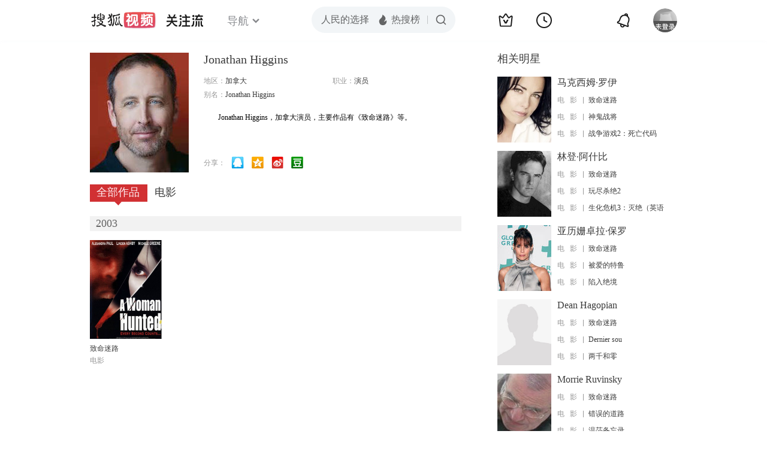

--- FILE ---
content_type: text/html;charset=UTF-8
request_url: https://score.my.tv.sohu.com/digg/get.do?type=442&vid=798361&callback=jQuery172049390004891132744_1769153319116&_=1769153321713
body_size: 121
content:
jQuery172049390004891132744_1769153319116({"vid":798361,"downCount":0,"statusText":"success but not exists","upCount":0,"pid":-1,"tvid":798361,"type":442,"status":200})

--- FILE ---
content_type: text/javascript; charset=utf-8
request_url: https://hui.sohu.com/mum/ipqueryjp?callback=jsonp1769153318414&cookie=1769153318772&platform_source=pc&_=1769153318415
body_size: 28
content:
typeof jsonp1769153318414 === 'function' && jsonp1769153318414({
  "ext_ip": "52.15.139.145",
  "urls": []
});

--- FILE ---
content_type: text/plain;charset=UTF-8
request_url: https://v4.passport.sohu.com/i/cookie/common?callback=passport4015_cb1769153321956&dfp=1769153322030&_=1769153322031
body_size: -296
content:
passport4015_cb1769153321956({"body":"","message":"Success","status":200})